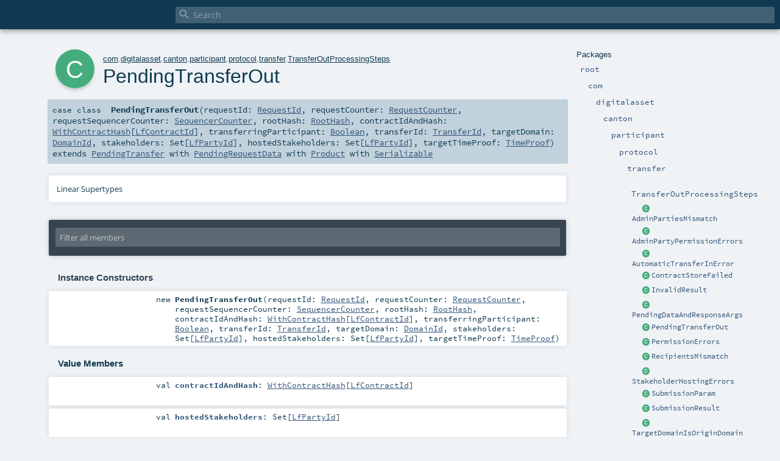

--- FILE ---
content_type: text/html
request_url: https://docs.daml.com/2.1.0/canton/scaladoc/com/digitalasset/canton/participant/protocol/transfer/TransferOutProcessingSteps$$PendingTransferOut.html
body_size: 3940
content:
<!DOCTYPE html ><html><head><meta http-equiv="X-UA-Compatible" content="IE=edge"/><meta content="width=device-width, initial-scale=1.0, maximum-scale=1.0, user-scalable=no" name="viewport"/><title></title><meta content="" name="description"/><meta content="" name="keywords"/><meta http-equiv="content-type" content="text/html; charset=UTF-8"/><link href="../../../../../../lib/index.css" media="screen" type="text/css" rel="stylesheet"/><link href="../../../../../../lib/template.css" media="screen" type="text/css" rel="stylesheet"/><link href="../../../../../../lib/print.css" media="print" type="text/css" rel="stylesheet"/><link href="../../../../../../lib/diagrams.css" media="screen" type="text/css" rel="stylesheet" id="diagrams-css"/><script type="text/javascript" src="../../../../../../lib/jquery.min.js"></script><script type="text/javascript" src="../../../../../../lib/index.js"></script><script type="text/javascript" src="../../../../../../index.js"></script><script type="text/javascript" src="../../../../../../lib/scheduler.js"></script><script type="text/javascript" src="../../../../../../lib/template.js"></script><script type="text/javascript">/* this variable can be used by the JS to determine the path to the root document */
var toRoot = '../../../../../../';</script></head><body><div id="search"><span id="doc-title"><span id="doc-version"></span></span> <span class="close-results"><span class="left">&lt;</span> Back</span><div id="textfilter"><span class="input"><input autocapitalize="none" placeholder="Search" id="index-input" type="text" accesskey="/"/><i class="clear material-icons"></i><i id="search-icon" class="material-icons"></i></span></div></div><div id="search-results"><div id="search-progress"><div id="progress-fill"></div></div><div id="results-content"><div id="entity-results"></div><div id="member-results"></div></div></div><div id="content-scroll-container" style="-webkit-overflow-scrolling: touch;"><div id="content-container" style="-webkit-overflow-scrolling: touch;"><div id="subpackage-spacer"><div id="packages"><h1>Packages</h1><ul><li class="indented0 " name="_root_.root" group="Ungrouped" fullComment="yes" data-isabs="false" visbl="pub"><a id="_root_" class="anchorToMember"></a><a id="root:_root_" class="anchorToMember"></a> <span class="permalink"><a href="../../../../../../index.html" title="Permalink"><i class="material-icons"></i></a></span> <span class="modifier_kind"><span class="modifier"></span> <span class="kind">package</span></span> <span class="symbol"><a href="../../../../../../index.html" title=""><span class="name">root</span></a></span><div class="fullcomment"><dl class="attributes block"><dt>Definition Classes</dt><dd><a href="../../../../../../index.html" name="_root_" id="_root_" class="extype">root</a></dd></dl></div></li><li class="indented1 " name="_root_.com" group="Ungrouped" fullComment="yes" data-isabs="false" visbl="pub"><a id="com" class="anchorToMember"></a><a id="com:com" class="anchorToMember"></a> <span class="permalink"><a href="../../../../../../com/index.html" title="Permalink"><i class="material-icons"></i></a></span> <span class="modifier_kind"><span class="modifier"></span> <span class="kind">package</span></span> <span class="symbol"><a href="../../../../../index.html" title=""><span class="name">com</span></a></span><div class="fullcomment"><dl class="attributes block"><dt>Definition Classes</dt><dd><a href="../../../../../../index.html" name="_root_" id="_root_" class="extype">root</a></dd></dl></div></li><li class="indented2 " name="com.digitalasset" group="Ungrouped" fullComment="yes" data-isabs="false" visbl="pub"><a id="digitalasset" class="anchorToMember"></a><a id="digitalasset:digitalasset" class="anchorToMember"></a> <span class="permalink"><a href="../../../../../../com/digitalasset/index.html" title="Permalink"><i class="material-icons"></i></a></span> <span class="modifier_kind"><span class="modifier"></span> <span class="kind">package</span></span> <span class="symbol"><a href="../../../../index.html" title=""><span class="name">digitalasset</span></a></span><div class="fullcomment"><dl class="attributes block"><dt>Definition Classes</dt><dd><a href="../../../../../index.html" name="com" id="com" class="extype">com</a></dd></dl></div></li><li class="indented3 " name="com.digitalasset.canton" group="Ungrouped" fullComment="yes" data-isabs="false" visbl="pub"><a id="canton" class="anchorToMember"></a><a id="canton:canton" class="anchorToMember"></a> <span class="permalink"><a href="../../../../../../com/digitalasset/canton/index.html" title="Permalink"><i class="material-icons"></i></a></span> <span class="modifier_kind"><span class="modifier"></span> <span class="kind">package</span></span> <span class="symbol"><a href="../../../index.html" title=""><span class="name">canton</span></a></span><div class="fullcomment"><dl class="attributes block"><dt>Definition Classes</dt><dd><a href="../../../../index.html" name="com.digitalasset" id="com.digitalasset" class="extype">digitalasset</a></dd></dl></div></li><li class="indented4 " name="com.digitalasset.canton.participant" group="Ungrouped" fullComment="yes" data-isabs="false" visbl="pub"><a id="participant" class="anchorToMember"></a><a id="participant:participant" class="anchorToMember"></a> <span class="permalink"><a href="../../../../../../com/digitalasset/canton/participant/index.html" title="Permalink"><i class="material-icons"></i></a></span> <span class="modifier_kind"><span class="modifier"></span> <span class="kind">package</span></span> <span class="symbol"><a href="../../index.html" title=""><span class="name">participant</span></a></span><div class="fullcomment"><dl class="attributes block"><dt>Definition Classes</dt><dd><a href="../../../index.html" name="com.digitalasset.canton" id="com.digitalasset.canton" class="extype">canton</a></dd></dl></div></li><li class="indented5 " name="com.digitalasset.canton.participant.protocol" group="Ungrouped" fullComment="yes" data-isabs="false" visbl="pub"><a id="protocol" class="anchorToMember"></a><a id="protocol:protocol" class="anchorToMember"></a> <span class="permalink"><a href="../../../../../../com/digitalasset/canton/participant/protocol/index.html" title="Permalink"><i class="material-icons"></i></a></span> <span class="modifier_kind"><span class="modifier"></span> <span class="kind">package</span></span> <span class="symbol"><a href="../index.html" title=""><span class="name">protocol</span></a></span><div class="fullcomment"><dl class="attributes block"><dt>Definition Classes</dt><dd><a href="../../index.html" name="com.digitalasset.canton.participant" id="com.digitalasset.canton.participant" class="extype">participant</a></dd></dl></div></li><li class="indented6 " name="com.digitalasset.canton.participant.protocol.transfer" group="Ungrouped" fullComment="yes" data-isabs="false" visbl="pub"><a id="transfer" class="anchorToMember"></a><a id="transfer:transfer" class="anchorToMember"></a> <span class="permalink"><a href="../../../../../../com/digitalasset/canton/participant/protocol/transfer/index.html" title="Permalink"><i class="material-icons"></i></a></span> <span class="modifier_kind"><span class="modifier"></span> <span class="kind">package</span></span> <span class="symbol"><a href="index.html" title=""><span class="name">transfer</span></a></span><div class="fullcomment"><dl class="attributes block"><dt>Definition Classes</dt><dd><a href="../index.html" name="com.digitalasset.canton.participant.protocol" id="com.digitalasset.canton.participant.protocol" class="extype">protocol</a></dd></dl></div></li><li class="indented7 " name="com.digitalasset.canton.participant.protocol.transfer.TransferOutProcessingSteps" group="Ungrouped" fullComment="yes" data-isabs="false" visbl="pub"><a id="TransferOutProcessingSteps" class="anchorToMember"></a><a id="TransferOutProcessingSteps:TransferOutProcessingSteps" class="anchorToMember"></a> <span class="permalink"><a href="../../../../../../com/digitalasset/canton/participant/protocol/transfer/TransferOutProcessingSteps$.html" title="Permalink"><i class="material-icons"></i></a></span> <span class="modifier_kind"><span class="modifier"></span> <span class="kind">object</span></span> <span class="symbol"><a href="TransferOutProcessingSteps$.html" title=""><span class="name">TransferOutProcessingSteps</span></a></span><div class="fullcomment"><dl class="attributes block"><dt>Definition Classes</dt><dd><a href="index.html" name="com.digitalasset.canton.participant.protocol.transfer" id="com.digitalasset.canton.participant.protocol.transfer" class="extype">transfer</a></dd></dl></div></li><li class="current-entities indented7"><span class="separator"></span> <a href="TransferOutProcessingSteps$$AdminPartiesMismatch.html" title="" class="class"></a><a href="TransferOutProcessingSteps$$AdminPartiesMismatch.html" title="">AdminPartiesMismatch</a></li><li class="current-entities indented7"><span class="separator"></span> <a href="TransferOutProcessingSteps$$AdminPartyPermissionErrors.html" title="" class="class"></a><a href="TransferOutProcessingSteps$$AdminPartyPermissionErrors.html" title="">AdminPartyPermissionErrors</a></li><li class="current-entities indented7"><span class="separator"></span> <a href="TransferOutProcessingSteps$$AutomaticTransferInError.html" title="" class="class"></a><a href="TransferOutProcessingSteps$$AutomaticTransferInError.html" title="">AutomaticTransferInError</a></li><li class="current-entities indented7"><span class="separator"></span> <a href="TransferOutProcessingSteps$$ContractStoreFailed.html" title="" class="class"></a><a href="TransferOutProcessingSteps$$ContractStoreFailed.html" title="">ContractStoreFailed</a></li><li class="current-entities indented7"><span class="separator"></span> <a href="TransferOutProcessingSteps$$InvalidResult.html" title="" class="class"></a><a href="TransferOutProcessingSteps$$InvalidResult.html" title="">InvalidResult</a></li><li class="current-entities indented7"><span class="separator"></span> <a href="TransferOutProcessingSteps$$PendingDataAndResponseArgs.html" title="" class="class"></a><a href="TransferOutProcessingSteps$$PendingDataAndResponseArgs.html" title="">PendingDataAndResponseArgs</a></li><li class="current-entities indented7"><span class="separator"></span> <a href="" title="" class="class"></a><a href="" title="">PendingTransferOut</a></li><li class="current-entities indented7"><span class="separator"></span> <a href="TransferOutProcessingSteps$$PermissionErrors.html" title="" class="class"></a><a href="TransferOutProcessingSteps$$PermissionErrors.html" title="">PermissionErrors</a></li><li class="current-entities indented7"><span class="separator"></span> <a href="TransferOutProcessingSteps$$RecipientsMismatch.html" title="" class="class"></a><a href="TransferOutProcessingSteps$$RecipientsMismatch.html" title="">RecipientsMismatch</a></li><li class="current-entities indented7"><span class="separator"></span> <a href="TransferOutProcessingSteps$$StakeholderHostingErrors.html" title="" class="class"></a><a href="TransferOutProcessingSteps$$StakeholderHostingErrors.html" title="">StakeholderHostingErrors</a></li><li class="current-entities indented7"><span class="separator"></span> <a href="TransferOutProcessingSteps$$SubmissionParam.html" title="" class="class"></a><a href="TransferOutProcessingSteps$$SubmissionParam.html" title="">SubmissionParam</a></li><li class="current-entities indented7"><span class="separator"></span> <a href="TransferOutProcessingSteps$$SubmissionResult.html" title="" class="class"></a><a href="TransferOutProcessingSteps$$SubmissionResult.html" title="">SubmissionResult</a></li><li class="current-entities indented7"><span class="separator"></span> <a href="TransferOutProcessingSteps$$TargetDomainIsOriginDomain.html" title="" class="class"></a><a href="TransferOutProcessingSteps$$TargetDomainIsOriginDomain.html" title="">TargetDomainIsOriginDomain</a></li><li class="current-entities indented7"><span class="separator"></span> <a href="TransferOutProcessingSteps$$TransferOutProcessorError.html" title="" class="trait"></a><a href="TransferOutProcessingSteps$$TransferOutProcessorError.html" title="">TransferOutProcessorError</a></li><li class="current-entities indented7"><span class="separator"></span> <a href="TransferOutProcessingSteps$$UnexpectedDomain.html" title="" class="class"></a><a href="TransferOutProcessingSteps$$UnexpectedDomain.html" title="">UnexpectedDomain</a></li><li class="current-entities indented7"><span class="separator"></span> <a href="TransferOutProcessingSteps$$UnknownContract.html" title="" class="class"></a><a href="TransferOutProcessingSteps$$UnknownContract.html" title="">UnknownContract</a></li></ul></div></div><div id="content"><body class="class type"><div id="definition"><div class="big-circle class">c</div><p id="owner"><a href="../../../../../index.html" name="com" id="com" class="extype">com</a>.<a href="../../../../index.html" name="com.digitalasset" id="com.digitalasset" class="extype">digitalasset</a>.<a href="../../../index.html" name="com.digitalasset.canton" id="com.digitalasset.canton" class="extype">canton</a>.<a href="../../index.html" name="com.digitalasset.canton.participant" id="com.digitalasset.canton.participant" class="extype">participant</a>.<a href="../index.html" name="com.digitalasset.canton.participant.protocol" id="com.digitalasset.canton.participant.protocol" class="extype">protocol</a>.<a href="index.html" name="com.digitalasset.canton.participant.protocol.transfer" id="com.digitalasset.canton.participant.protocol.transfer" class="extype">transfer</a>.<a href="TransferOutProcessingSteps$.html" name="com.digitalasset.canton.participant.protocol.transfer.TransferOutProcessingSteps" id="com.digitalasset.canton.participant.protocol.transfer.TransferOutProcessingSteps" class="extype">TransferOutProcessingSteps</a></p><h1>PendingTransferOut<span class="permalink"><a href="../../../../../../com/digitalasset/canton/participant/protocol/transfer/TransferOutProcessingSteps$$PendingTransferOut.html" title="Permalink"><i class="material-icons"></i></a></span></h1><h3><span class="morelinks"></span></h3></div><h4 id="signature" class="signature"><span class="modifier_kind"><span class="modifier"></span> <span class="kind">case class</span></span> <span class="symbol"><span class="name">PendingTransferOut</span><span class="params">(<span name="requestId">requestId: <a href="../../../protocol/RequestId.html" name="com.digitalasset.canton.protocol.RequestId" id="com.digitalasset.canton.protocol.RequestId" class="extype">RequestId</a></span>, <span name="requestCounter">requestCounter: <a href="../../index.html#RequestCounter=Long" name="com.digitalasset.canton.participant.RequestCounter" id="com.digitalasset.canton.participant.RequestCounter" class="extmbr">RequestCounter</a></span>, <span name="requestSequencerCounter">requestSequencerCounter: <a href="../../../index.html#SequencerCounter=Long" name="com.digitalasset.canton.SequencerCounter" id="com.digitalasset.canton.SequencerCounter" class="extmbr">SequencerCounter</a></span>, <span name="rootHash">rootHash: <a href="../../../protocol/RootHash.html" name="com.digitalasset.canton.protocol.RootHash" id="com.digitalasset.canton.protocol.RootHash" class="extype">RootHash</a></span>, <span name="contractIdAndHash">contractIdAndHash: <a href="../../../protocol/WithContractHash.html" name="com.digitalasset.canton.protocol.WithContractHash" id="com.digitalasset.canton.protocol.WithContractHash" class="extype">WithContractHash</a>[<a href="../../../protocol/index.html#LfContractId=com.daml.lf.value.Value.ContractId" name="com.digitalasset.canton.protocol.LfContractId" id="com.digitalasset.canton.protocol.LfContractId" class="extmbr">LfContractId</a>]</span>, <span name="transferringParticipant">transferringParticipant: <a href="https://www.scala-lang.org/api/2.13.8/scala/Boolean.html#scala.Boolean" name="scala.Boolean" id="scala.Boolean" class="extype">Boolean</a></span>, <span name="transferId">transferId: <a href="../../../protocol/TransferId.html" name="com.digitalasset.canton.protocol.TransferId" id="com.digitalasset.canton.protocol.TransferId" class="extype">TransferId</a></span>, <span name="targetDomain">targetDomain: <a href="../../../topology/DomainId.html" name="com.digitalasset.canton.topology.DomainId" id="com.digitalasset.canton.topology.DomainId" class="extype">DomainId</a></span>, <span name="stakeholders">stakeholders: <span name="scala.Predef.Set" class="extype">Set</span>[<a href="../../../index.html#LfPartyId=com.daml.lf.data.Ref.Party" name="com.digitalasset.canton.LfPartyId" id="com.digitalasset.canton.LfPartyId" class="extmbr">LfPartyId</a>]</span>, <span name="hostedStakeholders">hostedStakeholders: <span name="scala.Predef.Set" class="extype">Set</span>[<a href="../../../index.html#LfPartyId=com.daml.lf.data.Ref.Party" name="com.digitalasset.canton.LfPartyId" id="com.digitalasset.canton.LfPartyId" class="extmbr">LfPartyId</a>]</span>, <span name="targetTimeProof">targetTimeProof: <a href="../../../time/TimeProof.html" name="com.digitalasset.canton.time.TimeProof" id="com.digitalasset.canton.time.TimeProof" class="extype">TimeProof</a></span>)</span><span class="result"> extends <a href="TransferProcessingSteps$$PendingTransfer.html" name="com.digitalasset.canton.participant.protocol.transfer.TransferProcessingSteps.PendingTransfer" id="com.digitalasset.canton.participant.protocol.transfer.TransferProcessingSteps.PendingTransfer" class="extype">PendingTransfer</a> with <a href="../ProcessingSteps$$PendingRequestData.html" name="com.digitalasset.canton.participant.protocol.ProcessingSteps.PendingRequestData" id="com.digitalasset.canton.participant.protocol.ProcessingSteps.PendingRequestData" class="extype">PendingRequestData</a> with <a href="https://www.scala-lang.org/api/2.13.8/scala/Product.html#scala.Product" name="scala.Product" id="scala.Product" class="extype">Product</a> with <a href="../../../../../../scala/index.html#Serializable=java.io.Serializable" name="scala.Serializable" id="scala.Serializable" class="extmbr">Serializable</a></span></span></h4><div id="comment" class="fullcommenttop"><div class="toggleContainer"><div class="toggle block"><span>Linear Supertypes</span><div class="superTypes hiddenContent"><a href="../ProcessingSteps$$PendingRequestData.html" name="com.digitalasset.canton.participant.protocol.ProcessingSteps.PendingRequestData" id="com.digitalasset.canton.participant.protocol.ProcessingSteps.PendingRequestData" class="extype">PendingRequestData</a>, <a href="TransferProcessingSteps$$PendingTransfer.html" name="com.digitalasset.canton.participant.protocol.transfer.TransferProcessingSteps.PendingTransfer" id="com.digitalasset.canton.participant.protocol.transfer.TransferProcessingSteps.PendingTransfer" class="extype">PendingTransfer</a>, <a href="https://docs.oracle.com/en/java/javase/11/docs/api/java.base/java/io/Serializable.html#java.io.Serializable" name="java.io.Serializable" id="java.io.Serializable" class="extype">Serializable</a>, <a href="https://www.scala-lang.org/api/2.13.8/scala/Product.html#scala.Product" name="scala.Product" id="scala.Product" class="extype">Product</a>, <a href="https://www.scala-lang.org/api/2.13.8/scala/Equals.html#scala.Equals" name="scala.Equals" id="scala.Equals" class="extype">Equals</a>, <a href="../../../../../../scala/index.html#AnyRef=Object" name="scala.AnyRef" id="scala.AnyRef" class="extmbr">AnyRef</a>, <a href="https://www.scala-lang.org/api/2.13.8/scala/Any.html#scala.Any" name="scala.Any" id="scala.Any" class="extype">Any</a></div></div></div></div><div id="mbrsel"><div class="toggle"></div><div id="memberfilter"><i class="material-icons arrow"></i><span class="input"><input placeholder="Filter all members" id="mbrsel-input" type="text" accesskey="/"/></span><i class="clear material-icons"></i></div><div id="filterby"><div id="order"><span class="filtertype">Ordering</span><ol><li class="alpha in"><span>Alphabetic</span></li><li class="inherit out"><span>By Inheritance</span></li></ol></div><div class="ancestors"><span class="filtertype">Inherited<br/></span><ol id="linearization"><li class="in" name="com.digitalasset.canton.participant.protocol.transfer.TransferOutProcessingSteps.PendingTransferOut"><span>PendingTransferOut</span></li><li class="in" name="com.digitalasset.canton.participant.protocol.ProcessingSteps.PendingRequestData"><span>PendingRequestData</span></li><li class="in" name="com.digitalasset.canton.participant.protocol.transfer.TransferProcessingSteps.PendingTransfer"><span>PendingTransfer</span></li><li class="in" name="java.io.Serializable"><span>Serializable</span></li><li class="in" name="scala.Product"><span>Product</span></li><li class="in" name="scala.Equals"><span>Equals</span></li><li class="in" name="scala.AnyRef"><span>AnyRef</span></li><li class="in" name="scala.Any"><span>Any</span></li></ol></div><div class="ancestors"><span class="filtertype"></span><ol><li class="hideall out"><span>Hide All</span></li><li class="showall in"><span>Show All</span></li></ol></div><div id="visbl"><span class="filtertype">Visibility</span><ol><li class="public in"><span>Public</span></li><li class="protected out"><span>Protected</span></li></ol></div></div></div><div id="template"><div id="allMembers"><div id="constructors" class="members"><h3>Instance Constructors</h3><ol><li class="indented0 " name="com.digitalasset.canton.participant.protocol.transfer.TransferOutProcessingSteps.PendingTransferOut#&lt;init&gt;" group="Ungrouped" fullComment="no" data-isabs="false" visbl="pub"><a id="&lt;init&gt;(requestId:com.digitalasset.canton.protocol.RequestId,requestCounter:com.digitalasset.canton.participant.RequestCounter,requestSequencerCounter:com.digitalasset.canton.SequencerCounter,rootHash:com.digitalasset.canton.protocol.RootHash,contractIdAndHash:com.digitalasset.canton.protocol.WithContractHash[com.digitalasset.canton.protocol.LfContractId],transferringParticipant:Boolean,transferId:com.digitalasset.canton.protocol.TransferId,targetDomain:com.digitalasset.canton.topology.DomainId,stakeholders:Set[com.digitalasset.canton.LfPartyId],hostedStakeholders:Set[com.digitalasset.canton.LfPartyId],targetTimeProof:com.digitalasset.canton.time.TimeProof):com.digitalasset.canton.participant.protocol.transfer.TransferOutProcessingSteps.PendingTransferOut" class="anchorToMember"></a><a id="&lt;init&gt;:PendingTransferOut" class="anchorToMember"></a> <span class="permalink"><a href="../../../../../../com/digitalasset/canton/participant/protocol/transfer/TransferOutProcessingSteps$$PendingTransferOut.html#&lt;init&gt;(requestId:com.digitalasset.canton.protocol.RequestId,requestCounter:com.digitalasset.canton.participant.RequestCounter,requestSequencerCounter:com.digitalasset.canton.SequencerCounter,rootHash:com.digitalasset.canton.protocol.RootHash,contractIdAndHash:com.digitalasset.canton.protocol.WithContractHash[com.digitalasset.canton.protocol.LfContractId],transferringParticipant:Boolean,transferId:com.digitalasset.canton.protocol.TransferId,targetDomain:com.digitalasset.canton.topology.DomainId,stakeholders:Set[com.digitalasset.canton.LfPartyId],hostedStakeholders:Set[com.digitalasset.canton.LfPartyId],targetTimeProof:com.digitalasset.canton.time.TimeProof):com.digitalasset.canton.participant.protocol.transfer.TransferOutProcessingSteps.PendingTransferOut" title="Permalink"><i class="material-icons"></i></a></span> <span class="modifier_kind"><span class="modifier"></span> <span class="kind">new</span></span> <span class="symbol"><span class="name">PendingTransferOut</span><span class="params">(<span name="requestId">requestId: <a href="../../../protocol/RequestId.html" name="com.digitalasset.canton.protocol.RequestId" id="com.digitalasset.canton.protocol.RequestId" class="extype">RequestId</a></span>, <span name="requestCounter">requestCounter: <a href="../../index.html#RequestCounter=Long" name="com.digitalasset.canton.participant.RequestCounter" id="com.digitalasset.canton.participant.RequestCounter" class="extmbr">RequestCounter</a></span>, <span name="requestSequencerCounter">requestSequencerCounter: <a href="../../../index.html#SequencerCounter=Long" name="com.digitalasset.canton.SequencerCounter" id="com.digitalasset.canton.SequencerCounter" class="extmbr">SequencerCounter</a></span>, <span name="rootHash">rootHash: <a href="../../../protocol/RootHash.html" name="com.digitalasset.canton.protocol.RootHash" id="com.digitalasset.canton.protocol.RootHash" class="extype">RootHash</a></span>, <span name="contractIdAndHash">contractIdAndHash: <a href="../../../protocol/WithContractHash.html" name="com.digitalasset.canton.protocol.WithContractHash" id="com.digitalasset.canton.protocol.WithContractHash" class="extype">WithContractHash</a>[<a href="../../../protocol/index.html#LfContractId=com.daml.lf.value.Value.ContractId" name="com.digitalasset.canton.protocol.LfContractId" id="com.digitalasset.canton.protocol.LfContractId" class="extmbr">LfContractId</a>]</span>, <span name="transferringParticipant">transferringParticipant: <a href="https://www.scala-lang.org/api/2.13.8/scala/Boolean.html#scala.Boolean" name="scala.Boolean" id="scala.Boolean" class="extype">Boolean</a></span>, <span name="transferId">transferId: <a href="../../../protocol/TransferId.html" name="com.digitalasset.canton.protocol.TransferId" id="com.digitalasset.canton.protocol.TransferId" class="extype">TransferId</a></span>, <span name="targetDomain">targetDomain: <a href="../../../topology/DomainId.html" name="com.digitalasset.canton.topology.DomainId" id="com.digitalasset.canton.topology.DomainId" class="extype">DomainId</a></span>, <span name="stakeholders">stakeholders: <span name="scala.Predef.Set" class="extype">Set</span>[<a href="../../../index.html#LfPartyId=com.daml.lf.data.Ref.Party" name="com.digitalasset.canton.LfPartyId" id="com.digitalasset.canton.LfPartyId" class="extmbr">LfPartyId</a>]</span>, <span name="hostedStakeholders">hostedStakeholders: <span name="scala.Predef.Set" class="extype">Set</span>[<a href="../../../index.html#LfPartyId=com.daml.lf.data.Ref.Party" name="com.digitalasset.canton.LfPartyId" id="com.digitalasset.canton.LfPartyId" class="extmbr">LfPartyId</a>]</span>, <span name="targetTimeProof">targetTimeProof: <a href="../../../time/TimeProof.html" name="com.digitalasset.canton.time.TimeProof" id="com.digitalasset.canton.time.TimeProof" class="extype">TimeProof</a></span>)</span></span></li></ol></div><div class="values members"><h3>Value Members</h3><ol><li class="indented0 " name="scala.AnyRef#!=" group="Ungrouped" fullComment="yes" data-isabs="false" visbl="pub"><a id="!=(x$1:Any):Boolean" class="anchorToMember"></a><a id="!=(Any):Boolean" class="anchorToMember"></a> <span class="permalink"><a href="../../../../../../com/digitalasset/canton/participant/protocol/transfer/TransferOutProcessingSteps$$PendingTransferOut.html#!=(x$1:Any):Boolean" title="Permalink"><i class="material-icons"></i></a></span> <span class="modifier_kind"><span class="modifier">final </span> <span class="kind">def</span></span> <span class="symbol"><span class="name" title="gt4s: $bang$eq">!=</span><span class="params">(<span name="arg0">arg0: <a href="https://www.scala-lang.org/api/2.13.8/scala/Any.html#scala.Any" name="scala.Any" id="scala.Any" class="extype">Any</a></span>)</span><span class="result">: <a href="https://www.scala-lang.org/api/2.13.8/scala/Boolean.html#scala.Boolean" name="scala.Boolean" id="scala.Boolean" class="extype">Boolean</a></span></span><div class="fullcomment"><dl class="attributes block"><dt>Definition Classes</dt><dd>AnyRef → Any</dd></dl></div></li><li class="indented0 " name="scala.AnyRef###" group="Ungrouped" fullComment="yes" data-isabs="false" visbl="pub"><a id="##:Int" class="anchorToMember"></a> <span class="permalink"><a href="../../../../../../com/digitalasset/canton/participant/protocol/transfer/TransferOutProcessingSteps$$PendingTransferOut.html###:Int" title="Permalink"><i class="material-icons"></i></a></span> <span class="modifier_kind"><span class="modifier">final </span> <span class="kind">def</span></span> <span class="symbol"><span class="name" title="gt4s: $hash$hash">##</span><span class="result">: <a href="https://www.scala-lang.org/api/2.13.8/scala/Int.html#scala.Int" name="scala.Int" id="scala.Int" class="extype">Int</a></span></span><div class="fullcomment"><dl class="attributes block"><dt>Definition Classes</dt><dd>AnyRef → Any</dd></dl></div></li><li class="indented0 " name="scala.AnyRef#==" group="Ungrouped" fullComment="yes" data-isabs="false" visbl="pub"><a id="==(x$1:Any):Boolean" class="anchorToMember"></a><a id="==(Any):Boolean" class="anchorToMember"></a> <span class="permalink"><a href="../../../../../../com/digitalasset/canton/participant/protocol/transfer/TransferOutProcessingSteps$$PendingTransferOut.html#==(x$1:Any):Boolean" title="Permalink"><i class="material-icons"></i></a></span> <span class="modifier_kind"><span class="modifier">final </span> <span class="kind">def</span></span> <span class="symbol"><span class="name" title="gt4s: $eq$eq">==</span><span class="params">(<span name="arg0">arg0: <a href="https://www.scala-lang.org/api/2.13.8/scala/Any.html#scala.Any" name="scala.Any" id="scala.Any" class="extype">Any</a></span>)</span><span class="result">: <a href="https://www.scala-lang.org/api/2.13.8/scala/Boolean.html#scala.Boolean" name="scala.Boolean" id="scala.Boolean" class="extype">Boolean</a></span></span><div class="fullcomment"><dl class="attributes block"><dt>Definition Classes</dt><dd>AnyRef → Any</dd></dl></div></li><li class="indented0 " name="scala.Any#asInstanceOf" group="Ungrouped" fullComment="yes" data-isabs="false" visbl="pub"><a id="asInstanceOf[T0]:T0" class="anchorToMember"></a> <span class="permalink"><a href="../../../../../../com/digitalasset/canton/participant/protocol/transfer/TransferOutProcessingSteps$$PendingTransferOut.html#asInstanceOf[T0]:T0" title="Permalink"><i class="material-icons"></i></a></span> <span class="modifier_kind"><span class="modifier">final </span> <span class="kind">def</span></span> <span class="symbol"><span class="name">asInstanceOf</span><span class="tparams">[<span name="T0">T0</span>]</span><span class="result">: <span name="scala.Any.asInstanceOf.T0" class="extype">T0</span></span></span><div class="fullcomment"><dl class="attributes block"><dt>Definition Classes</dt><dd>Any</dd></dl></div></li><li class="indented0 " name="scala.AnyRef#clone" group="Ungrouped" fullComment="yes" data-isabs="false" visbl="prt"><a id="clone():Object" class="anchorToMember"></a><a id="clone():AnyRef" class="anchorToMember"></a> <span class="permalink"><a href="../../../../../../com/digitalasset/canton/participant/protocol/transfer/TransferOutProcessingSteps$$PendingTransferOut.html#clone():Object" title="Permalink"><i class="material-icons"></i></a></span> <span class="modifier_kind"><span class="modifier"></span> <span class="kind">def</span></span> <span class="symbol"><span class="name">clone</span><span class="params">()</span><span class="result">: <a href="../../../../../../scala/index.html#AnyRef=Object" name="scala.AnyRef" id="scala.AnyRef" class="extmbr">AnyRef</a></span></span><div class="fullcomment"><dl class="attributes block"><dt>Attributes</dt><dd>protected[<span name="java.lang" class="extype">lang</span>] </dd><dt>Definition Classes</dt><dd>AnyRef</dd><dt>Annotations</dt><dd><span class="name">@throws</span><span class="args">(<span><span class="defval">classOf[java.lang.CloneNotSupportedException]</span></span>)</span> <span class="name">@native</span><span class="args">()</span> <span class="name">@HotSpotIntrinsicCandidate</span><span class="args">()</span> </dd></dl></div></li><li class="indented0 " name="com.digitalasset.canton.participant.protocol.transfer.TransferOutProcessingSteps.PendingTransferOut#contractIdAndHash" group="Ungrouped" fullComment="no" data-isabs="false" visbl="pub"><a id="contractIdAndHash:com.digitalasset.canton.protocol.WithContractHash[com.digitalasset.canton.protocol.LfContractId]" class="anchorToMember"></a><a id="contractIdAndHash:WithContractHash[LfContractId]" class="anchorToMember"></a> <span class="permalink"><a href="../../../../../../com/digitalasset/canton/participant/protocol/transfer/TransferOutProcessingSteps$$PendingTransferOut.html#contractIdAndHash:com.digitalasset.canton.protocol.WithContractHash[com.digitalasset.canton.protocol.LfContractId]" title="Permalink"><i class="material-icons"></i></a></span> <span class="modifier_kind"><span class="modifier"></span> <span class="kind">val</span></span> <span class="symbol"><span class="name">contractIdAndHash</span><span class="result">: <a href="../../../protocol/WithContractHash.html" name="com.digitalasset.canton.protocol.WithContractHash" id="com.digitalasset.canton.protocol.WithContractHash" class="extype">WithContractHash</a>[<a href="../../../protocol/index.html#LfContractId=com.daml.lf.value.Value.ContractId" name="com.digitalasset.canton.protocol.LfContractId" id="com.digitalasset.canton.protocol.LfContractId" class="extmbr">LfContractId</a>]</span></span></li><li class="indented0 " name="scala.AnyRef#eq" group="Ungrouped" fullComment="yes" data-isabs="false" visbl="pub"><a id="eq(x$1:AnyRef):Boolean" class="anchorToMember"></a><a id="eq(AnyRef):Boolean" class="anchorToMember"></a> <span class="permalink"><a href="../../../../../../com/digitalasset/canton/participant/protocol/transfer/TransferOutProcessingSteps$$PendingTransferOut.html#eq(x$1:AnyRef):Boolean" title="Permalink"><i class="material-icons"></i></a></span> <span class="modifier_kind"><span class="modifier">final </span> <span class="kind">def</span></span> <span class="symbol"><span class="name">eq</span><span class="params">(<span name="arg0">arg0: <a href="../../../../../../scala/index.html#AnyRef=Object" name="scala.AnyRef" id="scala.AnyRef" class="extmbr">AnyRef</a></span>)</span><span class="result">: <a href="https://www.scala-lang.org/api/2.13.8/scala/Boolean.html#scala.Boolean" name="scala.Boolean" id="scala.Boolean" class="extype">Boolean</a></span></span><div class="fullcomment"><dl class="attributes block"><dt>Definition Classes</dt><dd>AnyRef</dd></dl></div></li><li class="indented0 " name="scala.AnyRef#getClass" group="Ungrouped" fullComment="yes" data-isabs="false" visbl="pub"><a id="getClass():Class[_]" class="anchorToMember"></a><a id="getClass():Class[_&lt;:AnyRef]" class="anchorToMember"></a> <span class="permalink"><a href="../../../../../../com/digitalasset/canton/participant/protocol/transfer/TransferOutProcessingSteps$$PendingTransferOut.html#getClass():Class[_]" title="Permalink"><i class="material-icons"></i></a></span> <span class="modifier_kind"><span class="modifier">final </span> <span class="kind">def</span></span> <span class="symbol"><span class="name">getClass</span><span class="params">()</span><span class="result">: <a href="https://docs.oracle.com/en/java/javase/11/docs/api/java.base/java/lang/Class.html#java.lang.Class" name="java.lang.Class" id="java.lang.Class" class="extype">Class</a>[_ &lt;: <a href="../../../../../../scala/index.html#AnyRef=Object" name="scala.AnyRef" id="scala.AnyRef" class="extmbr">AnyRef</a>]</span></span><div class="fullcomment"><dl class="attributes block"><dt>Definition Classes</dt><dd>AnyRef → Any</dd><dt>Annotations</dt><dd><span class="name">@native</span><span class="args">()</span> <span class="name">@HotSpotIntrinsicCandidate</span><span class="args">()</span> </dd></dl></div></li><li class="indented0 " name="com.digitalasset.canton.participant.protocol.transfer.TransferOutProcessingSteps.PendingTransferOut#hostedStakeholders" group="Ungrouped" fullComment="no" data-isabs="false" visbl="pub"><a id="hostedStakeholders:Set[com.digitalasset.canton.LfPartyId]" class="anchorToMember"></a><a id="hostedStakeholders:Set[LfPartyId]" class="anchorToMember"></a> <span class="permalink"><a href="../../../../../../com/digitalasset/canton/participant/protocol/transfer/TransferOutProcessingSteps$$PendingTransferOut.html#hostedStakeholders:Set[com.digitalasset.canton.LfPartyId]" title="Permalink"><i class="material-icons"></i></a></span> <span class="modifier_kind"><span class="modifier"></span> <span class="kind">val</span></span> <span class="symbol"><span class="name">hostedStakeholders</span><span class="result">: <span name="scala.Predef.Set" class="extype">Set</span>[<a href="../../../index.html#LfPartyId=com.daml.lf.data.Ref.Party" name="com.digitalasset.canton.LfPartyId" id="com.digitalasset.canton.LfPartyId" class="extmbr">LfPartyId</a>]</span></span></li><li class="indented0 " name="scala.Any#isInstanceOf" group="Ungrouped" fullComment="yes" data-isabs="false" visbl="pub"><a id="isInstanceOf[T0]:Boolean" class="anchorToMember"></a> <span class="permalink"><a href="../../../../../../com/digitalasset/canton/participant/protocol/transfer/TransferOutProcessingSteps$$PendingTransferOut.html#isInstanceOf[T0]:Boolean" title="Permalink"><i class="material-icons"></i></a></span> <span class="modifier_kind"><span class="modifier">final </span> <span class="kind">def</span></span> <span class="symbol"><span class="name">isInstanceOf</span><span class="tparams">[<span name="T0">T0</span>]</span><span class="result">: <a href="https://www.scala-lang.org/api/2.13.8/scala/Boolean.html#scala.Boolean" name="scala.Boolean" id="scala.Boolean" class="extype">Boolean</a></span></span><div class="fullcomment"><dl class="attributes block"><dt>Definition Classes</dt><dd>Any</dd></dl></div></li><li class="indented0 " name="scala.AnyRef#ne" group="Ungrouped" fullComment="yes" data-isabs="false" visbl="pub"><a id="ne(x$1:AnyRef):Boolean" class="anchorToMember"></a><a id="ne(AnyRef):Boolean" class="anchorToMember"></a> <span class="permalink"><a href="../../../../../../com/digitalasset/canton/participant/protocol/transfer/TransferOutProcessingSteps$$PendingTransferOut.html#ne(x$1:AnyRef):Boolean" title="Permalink"><i class="material-icons"></i></a></span> <span class="modifier_kind"><span class="modifier">final </span> <span class="kind">def</span></span> <span class="symbol"><span class="name">ne</span><span class="params">(<span name="arg0">arg0: <a href="../../../../../../scala/index.html#AnyRef=Object" name="scala.AnyRef" id="scala.AnyRef" class="extmbr">AnyRef</a></span>)</span><span class="result">: <a href="https://www.scala-lang.org/api/2.13.8/scala/Boolean.html#scala.Boolean" name="scala.Boolean" id="scala.Boolean" class="extype">Boolean</a></span></span><div class="fullcomment"><dl class="attributes block"><dt>Definition Classes</dt><dd>AnyRef</dd></dl></div></li><li class="indented0 " name="scala.AnyRef#notify" group="Ungrouped" fullComment="yes" data-isabs="false" visbl="pub"><a id="notify():Unit" class="anchorToMember"></a> <span class="permalink"><a href="../../../../../../com/digitalasset/canton/participant/protocol/transfer/TransferOutProcessingSteps$$PendingTransferOut.html#notify():Unit" title="Permalink"><i class="material-icons"></i></a></span> <span class="modifier_kind"><span class="modifier">final </span> <span class="kind">def</span></span> <span class="symbol"><span class="name">notify</span><span class="params">()</span><span class="result">: <a href="https://www.scala-lang.org/api/2.13.8/scala/Unit.html#scala.Unit" name="scala.Unit" id="scala.Unit" class="extype">Unit</a></span></span><div class="fullcomment"><dl class="attributes block"><dt>Definition Classes</dt><dd>AnyRef</dd><dt>Annotations</dt><dd><span class="name">@native</span><span class="args">()</span> <span class="name">@HotSpotIntrinsicCandidate</span><span class="args">()</span> </dd></dl></div></li><li class="indented0 " name="scala.AnyRef#notifyAll" group="Ungrouped" fullComment="yes" data-isabs="false" visbl="pub"><a id="notifyAll():Unit" class="anchorToMember"></a> <span class="permalink"><a href="../../../../../../com/digitalasset/canton/participant/protocol/transfer/TransferOutProcessingSteps$$PendingTransferOut.html#notifyAll():Unit" title="Permalink"><i class="material-icons"></i></a></span> <span class="modifier_kind"><span class="modifier">final </span> <span class="kind">def</span></span> <span class="symbol"><span class="name">notifyAll</span><span class="params">()</span><span class="result">: <a href="https://www.scala-lang.org/api/2.13.8/scala/Unit.html#scala.Unit" name="scala.Unit" id="scala.Unit" class="extype">Unit</a></span></span><div class="fullcomment"><dl class="attributes block"><dt>Definition Classes</dt><dd>AnyRef</dd><dt>Annotations</dt><dd><span class="name">@native</span><span class="args">()</span> <span class="name">@HotSpotIntrinsicCandidate</span><span class="args">()</span> </dd></dl></div></li><li class="indented0 " name="com.digitalasset.canton.participant.protocol.transfer.TransferOutProcessingSteps.PendingTransferOut#pendingContracts" group="Ungrouped" fullComment="yes" data-isabs="false" visbl="pub"><a id="pendingContracts:Set[com.digitalasset.canton.protocol.LfContractId]" class="anchorToMember"></a><a id="pendingContracts:Set[LfContractId]" class="anchorToMember"></a> <span class="permalink"><a href="../../../../../../com/digitalasset/canton/participant/protocol/transfer/TransferOutProcessingSteps$$PendingTransferOut.html#pendingContracts:Set[com.digitalasset.canton.protocol.LfContractId]" title="Permalink"><i class="material-icons"></i></a></span> <span class="modifier_kind"><span class="modifier"></span> <span class="kind">def</span></span> <span class="symbol"><span class="name">pendingContracts</span><span class="result">: <span name="scala.Predef.Set" class="extype">Set</span>[<a href="../../../protocol/index.html#LfContractId=com.daml.lf.value.Value.ContractId" name="com.digitalasset.canton.protocol.LfContractId" id="com.digitalasset.canton.protocol.LfContractId" class="extmbr">LfContractId</a>]</span></span><div class="fullcomment"><dl class="attributes block"><dt>Definition Classes</dt><dd><a href="" name="com.digitalasset.canton.participant.protocol.transfer.TransferOutProcessingSteps.PendingTransferOut" id="com.digitalasset.canton.participant.protocol.transfer.TransferOutProcessingSteps.PendingTransferOut" class="extype">PendingTransferOut</a> → <a href="../ProcessingSteps$$PendingRequestData.html" name="com.digitalasset.canton.participant.protocol.ProcessingSteps.PendingRequestData" id="com.digitalasset.canton.participant.protocol.ProcessingSteps.PendingRequestData" class="extype">PendingRequestData</a></dd></dl></div></li><li class="indented0 " name="scala.Product#productElementNames" group="Ungrouped" fullComment="yes" data-isabs="false" visbl="pub"><a id="productElementNames:Iterator[String]" class="anchorToMember"></a> <span class="permalink"><a href="../../../../../../com/digitalasset/canton/participant/protocol/transfer/TransferOutProcessingSteps$$PendingTransferOut.html#productElementNames:Iterator[String]" title="Permalink"><i class="material-icons"></i></a></span> <span class="modifier_kind"><span class="modifier"></span> <span class="kind">def</span></span> <span class="symbol"><span class="name">productElementNames</span><span class="result">: <a href="../../../../../../scala/index.html#Iterator[+A]=Iterator[A]" name="scala.Iterator" id="scala.Iterator" class="extmbr">Iterator</a>[<span name="scala.Predef.String" class="extype">String</span>]</span></span><div class="fullcomment"><dl class="attributes block"><dt>Definition Classes</dt><dd>Product</dd></dl></div></li><li class="indented0 " name="com.digitalasset.canton.participant.protocol.transfer.TransferOutProcessingSteps.PendingTransferOut#requestCounter" group="Ungrouped" fullComment="yes" data-isabs="false" visbl="pub"><a id="requestCounter:com.digitalasset.canton.participant.RequestCounter" class="anchorToMember"></a><a id="requestCounter:RequestCounter" class="anchorToMember"></a> <span class="permalink"><a href="../../../../../../com/digitalasset/canton/participant/protocol/transfer/TransferOutProcessingSteps$$PendingTransferOut.html#requestCounter:com.digitalasset.canton.participant.RequestCounter" title="Permalink"><i class="material-icons"></i></a></span> <span class="modifier_kind"><span class="modifier"></span> <span class="kind">val</span></span> <span class="symbol"><span class="name">requestCounter</span><span class="result">: <a href="../../index.html#RequestCounter=Long" name="com.digitalasset.canton.participant.RequestCounter" id="com.digitalasset.canton.participant.RequestCounter" class="extmbr">RequestCounter</a></span></span><div class="fullcomment"><dl class="attributes block"><dt>Definition Classes</dt><dd><a href="" name="com.digitalasset.canton.participant.protocol.transfer.TransferOutProcessingSteps.PendingTransferOut" id="com.digitalasset.canton.participant.protocol.transfer.TransferOutProcessingSteps.PendingTransferOut" class="extype">PendingTransferOut</a> → <a href="../ProcessingSteps$$PendingRequestData.html" name="com.digitalasset.canton.participant.protocol.ProcessingSteps.PendingRequestData" id="com.digitalasset.canton.participant.protocol.ProcessingSteps.PendingRequestData" class="extype">PendingRequestData</a> → <a href="TransferProcessingSteps$$PendingTransfer.html" name="com.digitalasset.canton.participant.protocol.transfer.TransferProcessingSteps.PendingTransfer" id="com.digitalasset.canton.participant.protocol.transfer.TransferProcessingSteps.PendingTransfer" class="extype">PendingTransfer</a></dd></dl></div></li><li class="indented0 " name="com.digitalasset.canton.participant.protocol.transfer.TransferOutProcessingSteps.PendingTransferOut#requestId" group="Ungrouped" fullComment="yes" data-isabs="false" visbl="pub"><a id="requestId:com.digitalasset.canton.protocol.RequestId" class="anchorToMember"></a><a id="requestId:RequestId" class="anchorToMember"></a> <span class="permalink"><a href="../../../../../../com/digitalasset/canton/participant/protocol/transfer/TransferOutProcessingSteps$$PendingTransferOut.html#requestId:com.digitalasset.canton.protocol.RequestId" title="Permalink"><i class="material-icons"></i></a></span> <span class="modifier_kind"><span class="modifier"></span> <span class="kind">val</span></span> <span class="symbol"><span class="name">requestId</span><span class="result">: <a href="../../../protocol/RequestId.html" name="com.digitalasset.canton.protocol.RequestId" id="com.digitalasset.canton.protocol.RequestId" class="extype">RequestId</a></span></span><div class="fullcomment"><dl class="attributes block"><dt>Definition Classes</dt><dd><a href="" name="com.digitalasset.canton.participant.protocol.transfer.TransferOutProcessingSteps.PendingTransferOut" id="com.digitalasset.canton.participant.protocol.transfer.TransferOutProcessingSteps.PendingTransferOut" class="extype">PendingTransferOut</a> → <a href="TransferProcessingSteps$$PendingTransfer.html" name="com.digitalasset.canton.participant.protocol.transfer.TransferProcessingSteps.PendingTransfer" id="com.digitalasset.canton.participant.protocol.transfer.TransferProcessingSteps.PendingTransfer" class="extype">PendingTransfer</a></dd></dl></div></li><li class="indented0 " name="com.digitalasset.canton.participant.protocol.transfer.TransferOutProcessingSteps.PendingTransferOut#requestSequencerCounter" group="Ungrouped" fullComment="yes" data-isabs="false" visbl="pub"><a id="requestSequencerCounter:com.digitalasset.canton.SequencerCounter" class="anchorToMember"></a><a id="requestSequencerCounter:SequencerCounter" class="anchorToMember"></a> <span class="permalink"><a href="../../../../../../com/digitalasset/canton/participant/protocol/transfer/TransferOutProcessingSteps$$PendingTransferOut.html#requestSequencerCounter:com.digitalasset.canton.SequencerCounter" title="Permalink"><i class="material-icons"></i></a></span> <span class="modifier_kind"><span class="modifier"></span> <span class="kind">val</span></span> <span class="symbol"><span class="name">requestSequencerCounter</span><span class="result">: <a href="../../../index.html#SequencerCounter=Long" name="com.digitalasset.canton.SequencerCounter" id="com.digitalasset.canton.SequencerCounter" class="extmbr">SequencerCounter</a></span></span><div class="fullcomment"><dl class="attributes block"><dt>Definition Classes</dt><dd><a href="" name="com.digitalasset.canton.participant.protocol.transfer.TransferOutProcessingSteps.PendingTransferOut" id="com.digitalasset.canton.participant.protocol.transfer.TransferOutProcessingSteps.PendingTransferOut" class="extype">PendingTransferOut</a> → <a href="../ProcessingSteps$$PendingRequestData.html" name="com.digitalasset.canton.participant.protocol.ProcessingSteps.PendingRequestData" id="com.digitalasset.canton.participant.protocol.ProcessingSteps.PendingRequestData" class="extype">PendingRequestData</a> → <a href="TransferProcessingSteps$$PendingTransfer.html" name="com.digitalasset.canton.participant.protocol.transfer.TransferProcessingSteps.PendingTransfer" id="com.digitalasset.canton.participant.protocol.transfer.TransferProcessingSteps.PendingTransfer" class="extype">PendingTransfer</a></dd></dl></div></li><li class="indented0 " name="com.digitalasset.canton.participant.protocol.transfer.TransferOutProcessingSteps.PendingTransferOut#rootHash" group="Ungrouped" fullComment="no" data-isabs="false" visbl="pub"><a id="rootHash:com.digitalasset.canton.protocol.RootHash" class="anchorToMember"></a><a id="rootHash:RootHash" class="anchorToMember"></a> <span class="permalink"><a href="../../../../../../com/digitalasset/canton/participant/protocol/transfer/TransferOutProcessingSteps$$PendingTransferOut.html#rootHash:com.digitalasset.canton.protocol.RootHash" title="Permalink"><i class="material-icons"></i></a></span> <span class="modifier_kind"><span class="modifier"></span> <span class="kind">val</span></span> <span class="symbol"><span class="name">rootHash</span><span class="result">: <a href="../../../protocol/RootHash.html" name="com.digitalasset.canton.protocol.RootHash" id="com.digitalasset.canton.protocol.RootHash" class="extype">RootHash</a></span></span></li><li class="indented0 " name="com.digitalasset.canton.participant.protocol.transfer.TransferOutProcessingSteps.PendingTransferOut#stakeholders" group="Ungrouped" fullComment="no" data-isabs="false" visbl="pub"><a id="stakeholders:Set[com.digitalasset.canton.LfPartyId]" class="anchorToMember"></a><a id="stakeholders:Set[LfPartyId]" class="anchorToMember"></a> <span class="permalink"><a href="../../../../../../com/digitalasset/canton/participant/protocol/transfer/TransferOutProcessingSteps$$PendingTransferOut.html#stakeholders:Set[com.digitalasset.canton.LfPartyId]" title="Permalink"><i class="material-icons"></i></a></span> <span class="modifier_kind"><span class="modifier"></span> <span class="kind">val</span></span> <span class="symbol"><span class="name">stakeholders</span><span class="result">: <span name="scala.Predef.Set" class="extype">Set</span>[<a href="../../../index.html#LfPartyId=com.daml.lf.data.Ref.Party" name="com.digitalasset.canton.LfPartyId" id="com.digitalasset.canton.LfPartyId" class="extmbr">LfPartyId</a>]</span></span></li><li class="indented0 " name="scala.AnyRef#synchronized" group="Ungrouped" fullComment="yes" data-isabs="false" visbl="pub"><a id="synchronized[T0](x$1:=&gt;T0):T0" class="anchorToMember"></a><a id="synchronized[T0](=&gt;T0):T0" class="anchorToMember"></a> <span class="permalink"><a href="../../../../../../com/digitalasset/canton/participant/protocol/transfer/TransferOutProcessingSteps$$PendingTransferOut.html#synchronized[T0](x$1:=&gt;T0):T0" title="Permalink"><i class="material-icons"></i></a></span> <span class="modifier_kind"><span class="modifier">final </span> <span class="kind">def</span></span> <span class="symbol"><span class="name">synchronized</span><span class="tparams">[<span name="T0">T0</span>]</span><span class="params">(<span name="arg0">arg0: =&gt; <span name="java.lang.AnyRef.synchronized.T0" class="extype">T0</span></span>)</span><span class="result">: <span name="java.lang.AnyRef.synchronized.T0" class="extype">T0</span></span></span><div class="fullcomment"><dl class="attributes block"><dt>Definition Classes</dt><dd>AnyRef</dd></dl></div></li><li class="indented0 " name="com.digitalasset.canton.participant.protocol.transfer.TransferOutProcessingSteps.PendingTransferOut#targetDomain" group="Ungrouped" fullComment="no" data-isabs="false" visbl="pub"><a id="targetDomain:com.digitalasset.canton.topology.DomainId" class="anchorToMember"></a><a id="targetDomain:DomainId" class="anchorToMember"></a> <span class="permalink"><a href="../../../../../../com/digitalasset/canton/participant/protocol/transfer/TransferOutProcessingSteps$$PendingTransferOut.html#targetDomain:com.digitalasset.canton.topology.DomainId" title="Permalink"><i class="material-icons"></i></a></span> <span class="modifier_kind"><span class="modifier"></span> <span class="kind">val</span></span> <span class="symbol"><span class="name">targetDomain</span><span class="result">: <a href="../../../topology/DomainId.html" name="com.digitalasset.canton.topology.DomainId" id="com.digitalasset.canton.topology.DomainId" class="extype">DomainId</a></span></span></li><li class="indented0 " name="com.digitalasset.canton.participant.protocol.transfer.TransferOutProcessingSteps.PendingTransferOut#targetTimeProof" group="Ungrouped" fullComment="no" data-isabs="false" visbl="pub"><a id="targetTimeProof:com.digitalasset.canton.time.TimeProof" class="anchorToMember"></a><a id="targetTimeProof:TimeProof" class="anchorToMember"></a> <span class="permalink"><a href="../../../../../../com/digitalasset/canton/participant/protocol/transfer/TransferOutProcessingSteps$$PendingTransferOut.html#targetTimeProof:com.digitalasset.canton.time.TimeProof" title="Permalink"><i class="material-icons"></i></a></span> <span class="modifier_kind"><span class="modifier"></span> <span class="kind">val</span></span> <span class="symbol"><span class="name">targetTimeProof</span><span class="result">: <a href="../../../time/TimeProof.html" name="com.digitalasset.canton.time.TimeProof" id="com.digitalasset.canton.time.TimeProof" class="extype">TimeProof</a></span></span></li><li class="indented0 " name="com.digitalasset.canton.participant.protocol.transfer.TransferOutProcessingSteps.PendingTransferOut#transferId" group="Ungrouped" fullComment="no" data-isabs="false" visbl="pub"><a id="transferId:com.digitalasset.canton.protocol.TransferId" class="anchorToMember"></a><a id="transferId:TransferId" class="anchorToMember"></a> <span class="permalink"><a href="../../../../../../com/digitalasset/canton/participant/protocol/transfer/TransferOutProcessingSteps$$PendingTransferOut.html#transferId:com.digitalasset.canton.protocol.TransferId" title="Permalink"><i class="material-icons"></i></a></span> <span class="modifier_kind"><span class="modifier"></span> <span class="kind">val</span></span> <span class="symbol"><span class="name">transferId</span><span class="result">: <a href="../../../protocol/TransferId.html" name="com.digitalasset.canton.protocol.TransferId" id="com.digitalasset.canton.protocol.TransferId" class="extype">TransferId</a></span></span></li><li class="indented0 " name="com.digitalasset.canton.participant.protocol.transfer.TransferOutProcessingSteps.PendingTransferOut#transferringParticipant" group="Ungrouped" fullComment="no" data-isabs="false" visbl="pub"><a id="transferringParticipant:Boolean" class="anchorToMember"></a> <span class="permalink"><a href="../../../../../../com/digitalasset/canton/participant/protocol/transfer/TransferOutProcessingSteps$$PendingTransferOut.html#transferringParticipant:Boolean" title="Permalink"><i class="material-icons"></i></a></span> <span class="modifier_kind"><span class="modifier"></span> <span class="kind">val</span></span> <span class="symbol"><span class="name">transferringParticipant</span><span class="result">: <a href="https://www.scala-lang.org/api/2.13.8/scala/Boolean.html#scala.Boolean" name="scala.Boolean" id="scala.Boolean" class="extype">Boolean</a></span></span></li><li class="indented0 " name="scala.AnyRef#wait" group="Ungrouped" fullComment="yes" data-isabs="false" visbl="pub"><a id="wait(x$1:Long,x$2:Int):Unit" class="anchorToMember"></a><a id="wait(Long,Int):Unit" class="anchorToMember"></a> <span class="permalink"><a href="../../../../../../com/digitalasset/canton/participant/protocol/transfer/TransferOutProcessingSteps$$PendingTransferOut.html#wait(x$1:Long,x$2:Int):Unit" title="Permalink"><i class="material-icons"></i></a></span> <span class="modifier_kind"><span class="modifier">final </span> <span class="kind">def</span></span> <span class="symbol"><span class="name">wait</span><span class="params">(<span name="arg0">arg0: <a href="https://www.scala-lang.org/api/2.13.8/scala/Long.html#scala.Long" name="scala.Long" id="scala.Long" class="extype">Long</a></span>, <span name="arg1">arg1: <a href="https://www.scala-lang.org/api/2.13.8/scala/Int.html#scala.Int" name="scala.Int" id="scala.Int" class="extype">Int</a></span>)</span><span class="result">: <a href="https://www.scala-lang.org/api/2.13.8/scala/Unit.html#scala.Unit" name="scala.Unit" id="scala.Unit" class="extype">Unit</a></span></span><div class="fullcomment"><dl class="attributes block"><dt>Definition Classes</dt><dd>AnyRef</dd><dt>Annotations</dt><dd><span class="name">@throws</span><span class="args">(<span><span class="defval">classOf[java.lang.InterruptedException]</span></span>)</span> </dd></dl></div></li><li class="indented0 " name="scala.AnyRef#wait" group="Ungrouped" fullComment="yes" data-isabs="false" visbl="pub"><a id="wait(x$1:Long):Unit" class="anchorToMember"></a><a id="wait(Long):Unit" class="anchorToMember"></a> <span class="permalink"><a href="../../../../../../com/digitalasset/canton/participant/protocol/transfer/TransferOutProcessingSteps$$PendingTransferOut.html#wait(x$1:Long):Unit" title="Permalink"><i class="material-icons"></i></a></span> <span class="modifier_kind"><span class="modifier">final </span> <span class="kind">def</span></span> <span class="symbol"><span class="name">wait</span><span class="params">(<span name="arg0">arg0: <a href="https://www.scala-lang.org/api/2.13.8/scala/Long.html#scala.Long" name="scala.Long" id="scala.Long" class="extype">Long</a></span>)</span><span class="result">: <a href="https://www.scala-lang.org/api/2.13.8/scala/Unit.html#scala.Unit" name="scala.Unit" id="scala.Unit" class="extype">Unit</a></span></span><div class="fullcomment"><dl class="attributes block"><dt>Definition Classes</dt><dd>AnyRef</dd><dt>Annotations</dt><dd><span class="name">@throws</span><span class="args">(<span><span class="defval">classOf[java.lang.InterruptedException]</span></span>)</span> <span class="name">@native</span><span class="args">()</span> </dd></dl></div></li><li class="indented0 " name="scala.AnyRef#wait" group="Ungrouped" fullComment="yes" data-isabs="false" visbl="pub"><a id="wait():Unit" class="anchorToMember"></a> <span class="permalink"><a href="../../../../../../com/digitalasset/canton/participant/protocol/transfer/TransferOutProcessingSteps$$PendingTransferOut.html#wait():Unit" title="Permalink"><i class="material-icons"></i></a></span> <span class="modifier_kind"><span class="modifier">final </span> <span class="kind">def</span></span> <span class="symbol"><span class="name">wait</span><span class="params">()</span><span class="result">: <a href="https://www.scala-lang.org/api/2.13.8/scala/Unit.html#scala.Unit" name="scala.Unit" id="scala.Unit" class="extype">Unit</a></span></span><div class="fullcomment"><dl class="attributes block"><dt>Definition Classes</dt><dd>AnyRef</dd><dt>Annotations</dt><dd><span class="name">@throws</span><span class="args">(<span><span class="defval">classOf[java.lang.InterruptedException]</span></span>)</span> </dd></dl></div></li></ol></div><div class="values members"><h3>Deprecated Value Members</h3><ol><li class="indented0 " name="scala.AnyRef#finalize" group="Ungrouped" fullComment="yes" data-isabs="false" visbl="prt"><a id="finalize():Unit" class="anchorToMember"></a> <span class="permalink"><a href="../../../../../../com/digitalasset/canton/participant/protocol/transfer/TransferOutProcessingSteps$$PendingTransferOut.html#finalize():Unit" title="Permalink"><i class="material-icons"></i></a></span> <span class="modifier_kind"><span class="modifier"></span> <span class="kind">def</span></span> <span class="symbol"><span class="name deprecated" title="Deprecated: ">finalize</span><span class="params">()</span><span class="result">: <a href="https://www.scala-lang.org/api/2.13.8/scala/Unit.html#scala.Unit" name="scala.Unit" id="scala.Unit" class="extype">Unit</a></span></span><div class="fullcomment"><dl class="attributes block"><dt>Attributes</dt><dd>protected[<span name="java.lang" class="extype">lang</span>] </dd><dt>Definition Classes</dt><dd>AnyRef</dd><dt>Annotations</dt><dd><span class="name">@throws</span><span class="args">(<span><span class="symbol">classOf[java.lang.Throwable]</span></span>)</span> <span class="name">@Deprecated</span> </dd><dt>Deprecated</dt><dd class="cmt"></dd></dl></div></li></ol></div></div><div id="inheritedMembers"><div name="com.digitalasset.canton.participant.protocol.ProcessingSteps.PendingRequestData" class="parent"><h3>Inherited from <a href="../ProcessingSteps$$PendingRequestData.html" name="com.digitalasset.canton.participant.protocol.ProcessingSteps.PendingRequestData" id="com.digitalasset.canton.participant.protocol.ProcessingSteps.PendingRequestData" class="extype">PendingRequestData</a></h3></div><div name="com.digitalasset.canton.participant.protocol.transfer.TransferProcessingSteps.PendingTransfer" class="parent"><h3>Inherited from <a href="TransferProcessingSteps$$PendingTransfer.html" name="com.digitalasset.canton.participant.protocol.transfer.TransferProcessingSteps.PendingTransfer" id="com.digitalasset.canton.participant.protocol.transfer.TransferProcessingSteps.PendingTransfer" class="extype">PendingTransfer</a></h3></div><div name="java.io.Serializable" class="parent"><h3>Inherited from <a href="https://docs.oracle.com/en/java/javase/11/docs/api/java.base/java/io/Serializable.html#java.io.Serializable" name="java.io.Serializable" id="java.io.Serializable" class="extype">Serializable</a></h3></div><div name="scala.Product" class="parent"><h3>Inherited from <a href="https://www.scala-lang.org/api/2.13.8/scala/Product.html#scala.Product" name="scala.Product" id="scala.Product" class="extype">Product</a></h3></div><div name="scala.Equals" class="parent"><h3>Inherited from <a href="https://www.scala-lang.org/api/2.13.8/scala/Equals.html#scala.Equals" name="scala.Equals" id="scala.Equals" class="extype">Equals</a></h3></div><div name="scala.AnyRef" class="parent"><h3>Inherited from <a href="../../../../../../scala/index.html#AnyRef=Object" name="scala.AnyRef" id="scala.AnyRef" class="extmbr">AnyRef</a></h3></div><div name="scala.Any" class="parent"><h3>Inherited from <a href="https://www.scala-lang.org/api/2.13.8/scala/Any.html#scala.Any" name="scala.Any" id="scala.Any" class="extype">Any</a></h3></div></div><div id="groupedMembers"><div name="Ungrouped" class="group"><h3>Ungrouped</h3></div></div></div><div id="tooltip"></div><div id="footer"></div></body></div></div></div></body></html>
